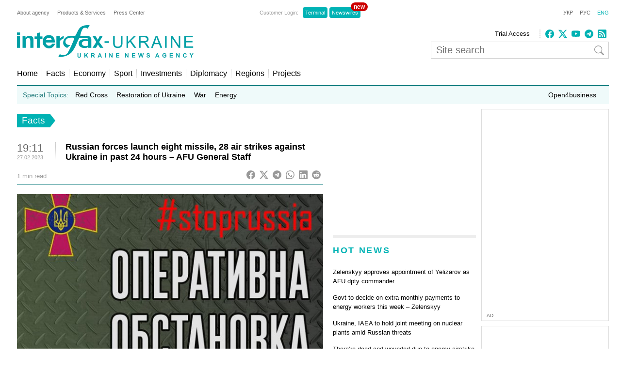

--- FILE ---
content_type: text/html; charset=utf-8
request_url: https://www.google.com/recaptcha/api2/aframe
body_size: 268
content:
<!DOCTYPE HTML><html><head><meta http-equiv="content-type" content="text/html; charset=UTF-8"></head><body><script nonce="3iJFI37oZDs2VuDuwKgLSA">/** Anti-fraud and anti-abuse applications only. See google.com/recaptcha */ try{var clients={'sodar':'https://pagead2.googlesyndication.com/pagead/sodar?'};window.addEventListener("message",function(a){try{if(a.source===window.parent){var b=JSON.parse(a.data);var c=clients[b['id']];if(c){var d=document.createElement('img');d.src=c+b['params']+'&rc='+(localStorage.getItem("rc::a")?sessionStorage.getItem("rc::b"):"");window.document.body.appendChild(d);sessionStorage.setItem("rc::e",parseInt(sessionStorage.getItem("rc::e")||0)+1);localStorage.setItem("rc::h",'1768857408841');}}}catch(b){}});window.parent.postMessage("_grecaptcha_ready", "*");}catch(b){}</script></body></html>

--- FILE ---
content_type: application/x-javascript; charset=utf-8
request_url: https://servicer.idealmedia.io/688608/1?cmpreason=wvz&sessionId=696e9f41-0ca26&sessionPage=1&sessionNumberWeek=1&sessionNumber=1&cbuster=1768857409587328340414&pvid=92d1de1d-184d-48e5-9b73-e93167137242&implVersion=17&lct=1763554860&mp4=1&ap=1&consentStrLen=0&wlid=bf974967-cf50-4c27-8b2d-9ffe12986c1b&uniqId=02fb4&niet=4g&nisd=false&jsp=head&evt=%5B%7B%22event%22%3A1%2C%22methods%22%3A%5B1%2C2%5D%7D%2C%7B%22event%22%3A2%2C%22methods%22%3A%5B1%2C2%5D%7D%5D&pv=5&jsv=es6&dpr=1&hashCommit=cbd500eb&apt=2023-02-27T19%3A11%3A49%2B02%3A00&tfre=22720&scale_metric_1=64.00&scale_metric_2=256.00&scale_metric_3=100.00&w=240&h=548&tli=1&sz=240x132&szp=1,2,3,4&szl=1;2;3;4&cxurl=https%3A%2F%2Fen.interfax.com.ua%2Fnews%2Fgeneral%2F894329.html&ref=&lu=https%3A%2F%2Fen.interfax.com.ua%2Fnews%2Fgeneral%2F894329.html
body_size: 1941
content:
var _mgq=_mgq||[];
_mgq.push(["IdealmediaLoadGoods688608_02fb4",[
["glavcom.ua","11958933","1","Помер 52-річний нардеп та сценарист «Кварталу 95»","Депутати повідомили про смерть нардепа Олександра Кабанова від «Слуги народу»","0","","","","HEspwqVCxKZ5ovzwMYjZR4rBFwwQYsjtBFitI1hIlZ6EpXxFtAr7VrpIid1JJHs9JP9NESf5a0MfIieRFDqB_KZYqVzCSd5s-3-NMY7DW0XV5VVt6c2O6d6R4NT5PAYt",{"i":"https://s-img.idealmedia.io/n/11958933/90x90/200x0x900x900/aHR0cDovL2ltZ2hvc3RzLmNvbS90LzIwMjYtMDEvNDI2NjQwL2U0YzczYTVlM2YzNmM4OTU0ZmQ1Y2M1NjAxMzZlMGQxLmpwZWc.webp?v=1768857409-2KdigRzpDT8GTSaGvfgXNZeAK6IOQZClkEc0d8ST56o","l":"https://clck.idealmedia.io/pnews/11958933/i/3160/pp/1/1?h=HEspwqVCxKZ5ovzwMYjZR4rBFwwQYsjtBFitI1hIlZ6EpXxFtAr7VrpIid1JJHs9JP9NESf5a0MfIieRFDqB_KZYqVzCSd5s-3-NMY7DW0XV5VVt6c2O6d6R4NT5PAYt&utm_campaign=interfax.com.ua&utm_source=interfax.com.ua&utm_medium=referral&rid=2b19767b-f57c-11f0-affc-d404e6f97680&tt=Direct&att=3&afrd=296&iv=17&ct=1&gdprApplies=0&muid=q0jN62C5bvgd&st=-300&mp4=1&h2=RGCnD2pppFaSHdacZpvmnoTb7XFiyzmF87A5iRFByjv3Uq9CZQIGhHBl6Galy7GAk9TSCRwSv8cyrs8w0o3L6w**","adc":[],"sdl":0,"dl":"","category":"Общество Украины","dbbr":0,"bbrt":0,"type":"e","media-type":"static","clicktrackers":[],"cta":"Читати далі","cdt":"","tri":"2b198c02-f57c-11f0-affc-d404e6f97680","crid":"11958933"}],
["prozoro.net.ua","11949359","1","Що розкрилося про жінку, яка везла в гості італійця-українофоба","З'ясувалися подробиці про супутницю скандального італійця Рокко, який висловлював свою любов до Володимира Путіна і Росії дорогою в Україну і, в підсумку...","0","","","","HEspwqVCxKZ5ovzwMYjZR0YQPzF0iCfF3dg4-_OusGxojHNHgVEDayh32y6WL1Q3JP9NESf5a0MfIieRFDqB_KZYqVzCSd5s-3-NMY7DW0XyHbsHARMxjBoMEj3PqqXk",{"i":"https://s-img.idealmedia.io/n/11949359/90x90/203x122x696x696/aHR0cDovL2ltZ2hvc3RzLmNvbS90LzIwMjYtMDEvNTUyMDAxLzFiZDk2ZDA0NzA0MjVmOWE5ZjIyNzI5YzA5ZDc3OGQ4LnBuZw.webp?v=1768857409-SPLDDDi5_NWW7THvFRsEF4LHVOswcoIHXmn8EyAn2EY","l":"https://clck.idealmedia.io/pnews/11949359/i/3160/pp/2/1?h=HEspwqVCxKZ5ovzwMYjZR0YQPzF0iCfF3dg4-_OusGxojHNHgVEDayh32y6WL1Q3JP9NESf5a0MfIieRFDqB_KZYqVzCSd5s-3-NMY7DW0XyHbsHARMxjBoMEj3PqqXk&utm_campaign=interfax.com.ua&utm_source=interfax.com.ua&utm_medium=referral&rid=2b19767b-f57c-11f0-affc-d404e6f97680&tt=Direct&att=3&afrd=296&iv=17&ct=1&gdprApplies=0&muid=q0jN62C5bvgd&st=-300&mp4=1&h2=RGCnD2pppFaSHdacZpvmnoTb7XFiyzmF87A5iRFByjv3Uq9CZQIGhHBl6Galy7GAk9TSCRwSv8cyrs8w0o3L6w**","adc":[],"sdl":0,"dl":"","category":"Общество Украины","dbbr":1,"bbrt":0,"type":"e","media-type":"static","clicktrackers":[],"cta":"Читати далі","cdt":"","tri":"2b198c09-f57c-11f0-affc-d404e6f97680","crid":"11949359"}],
["glavcom.ua","11947092","1","Соратниця Порошенка звернулася до українців: її вчинок здивував","Федина: Волонтерство – це не лише донати, але й зробити справу там, де це треба","0","","","","HEspwqVCxKZ5ovzwMYjZR7kc-_XPAMgNO8OaJkLHguG0LJlDht-RZyU5iI9fwya2JP9NESf5a0MfIieRFDqB_KZYqVzCSd5s-3-NMY7DW0V8yXH3zWkQQLDECyuUO3RA",{"i":"https://s-img.idealmedia.io/n/11947092/90x90/131x19x459x459/aHR0cDovL2ltZ2hvc3RzLmNvbS90LzIwMjYtMDEvNDI2NjQwL2UzMDk1ZTg4YTQyYzQzMTFlZGZlNWY1ZDI0YTcwMWJkLmpwZWc.webp?v=1768857409-z1VkrE6XzSf7HgY4H5C7e41EIqpJ7TgLjQcpO-kLCPA","l":"https://clck.idealmedia.io/pnews/11947092/i/3160/pp/3/1?h=HEspwqVCxKZ5ovzwMYjZR7kc-_XPAMgNO8OaJkLHguG0LJlDht-RZyU5iI9fwya2JP9NESf5a0MfIieRFDqB_KZYqVzCSd5s-3-NMY7DW0V8yXH3zWkQQLDECyuUO3RA&utm_campaign=interfax.com.ua&utm_source=interfax.com.ua&utm_medium=referral&rid=2b19767b-f57c-11f0-affc-d404e6f97680&tt=Direct&att=3&afrd=296&iv=17&ct=1&gdprApplies=0&muid=q0jN62C5bvgd&st=-300&mp4=1&h2=RGCnD2pppFaSHdacZpvmnoTb7XFiyzmF87A5iRFByjv3Uq9CZQIGhHBl6Galy7GAk9TSCRwSv8cyrs8w0o3L6w**","adc":[],"sdl":0,"dl":"","category":"Общество Украины","dbbr":0,"bbrt":0,"type":"e","media-type":"static","clicktrackers":[],"cta":"Читати далі","cdt":"","tri":"2b198c0c-f57c-11f0-affc-d404e6f97680","crid":"11947092"}],
["rbc.ua","11967388","1","Росія підготувалася до масованого удару: хто в небезпеці","Російські окупанти вже підготувалися до нового масованого удару. Українцям необхідно звертати увагу на всі повітряні тривоги","0","","","","HEspwqVCxKZ5ovzwMYjZRwB3p3vDTBWdqY5sS33rWtlH7lTw789Qz2JjKT13T6KjJP9NESf5a0MfIieRFDqB_KZYqVzCSd5s-3-NMY7DW0UEvUmwcbiD-Ky6wg5Juc30",{"i":"https://s-img.idealmedia.io/n/11967388/90x90/314x0x660x660/aHR0cDovL2ltZ2hvc3RzLmNvbS90LzIwMjYtMDEvODU0MTAzL2U2ZDRkNWQxMGYxNTE5MzUwY2YyMGMzYjEzYjliYjI5LmpwZWc.webp?v=1768857409-87Ylk4HiA1JAAK7zYR0iI2SixKF3ajc0SPNgT0qczms","l":"https://clck.idealmedia.io/pnews/11967388/i/3160/pp/4/1?h=HEspwqVCxKZ5ovzwMYjZRwB3p3vDTBWdqY5sS33rWtlH7lTw789Qz2JjKT13T6KjJP9NESf5a0MfIieRFDqB_KZYqVzCSd5s-3-NMY7DW0UEvUmwcbiD-Ky6wg5Juc30&utm_campaign=interfax.com.ua&utm_source=interfax.com.ua&utm_medium=referral&rid=2b19767b-f57c-11f0-affc-d404e6f97680&tt=Direct&att=3&afrd=296&iv=17&ct=1&gdprApplies=0&muid=q0jN62C5bvgd&st=-300&mp4=1&h2=RGCnD2pppFaSHdacZpvmnoTb7XFiyzmF87A5iRFByjv3Uq9CZQIGhHBl6Galy7GAk9TSCRwSv8cyrs8w0o3L6w**","adc":[],"sdl":0,"dl":"","category":"События Украины","dbbr":0,"bbrt":0,"type":"e","media-type":"static","clicktrackers":[],"cta":"Читати далі","cdt":"","tri":"2b198c0f-f57c-11f0-affc-d404e6f97680","crid":"11967388"}],],
{"awc":{},"dt":"desktop","ts":"","tt":"Direct","isBot":1,"h2":"RGCnD2pppFaSHdacZpvmnoTb7XFiyzmF87A5iRFByjv3Uq9CZQIGhHBl6Galy7GAk9TSCRwSv8cyrs8w0o3L6w**","ats":0,"rid":"2b19767b-f57c-11f0-affc-d404e6f97680","pvid":"92d1de1d-184d-48e5-9b73-e93167137242","iv":17,"brid":32,"muidn":"q0jN62C5bvgd","dnt":2,"cv":2,"afrd":296,"consent":true,"adv_src_id":14670}]);
_mgqp();


--- FILE ---
content_type: application/x-javascript; charset=utf-8
request_url: https://servicer.idealmedia.io/685179/1?nocmp=1&sessionId=696e9f41-0ca26&sessionPage=1&sessionNumberWeek=1&sessionNumber=1&cbuster=1768857409542873463742&pvid=92d1de1d-184d-48e5-9b73-e93167137242&implVersion=17&lct=1763554860&mp4=1&ap=1&consentStrLen=0&wlid=dea4bac2-84c6-4c6c-9550-7893c592614e&uniqId=00926&niet=4g&nisd=false&jsp=head&evt=%5B%7B%22event%22%3A1%2C%22methods%22%3A%5B1%2C2%5D%7D%2C%7B%22event%22%3A2%2C%22methods%22%3A%5B1%2C2%5D%7D%5D&pv=5&jsv=es6&dpr=1&hashCommit=cbd500eb&apt=2023-02-27T19%3A11%3A49%2B02%3A00&tfre=22676&scale_metric_1=64.00&scale_metric_2=256.00&scale_metric_3=100.00&w=300&h=270&tl=150&tlp=1,2&sz=299x116&szp=1,2&szl=1;2&cxurl=https%3A%2F%2Fen.interfax.com.ua%2Fnews%2Fgeneral%2F894329.html&ref=&lu=https%3A%2F%2Fen.interfax.com.ua%2Fnews%2Fgeneral%2F894329.html
body_size: 1151
content:
var _mgq=_mgq||[];
_mgq.push(["IdealmediaLoadGoods685179_00926",[
["tsn.ua","11962879","1","Тимошенко назвала депутата, який здав її НАБУ","Юлія Тимошенко під час судового засідання прокоментувала скандальну знахідку детективів НАБУ.","0","","","","HEspwqVCxKZ5ovzwMYjZR45PgJFLXa_hB3-OziA2Jp4wTJzDlndJxZG2sYQLxm7SJP9NESf5a0MfIieRFDqB_KZYqVzCSd5s-3-NMY7DW0X13ouB9RdLo3RkVmpiz-vd",{"i":"https://s-img.idealmedia.io/n/11962879/120x120/649x70x327x327/aHR0cDovL2ltZ2hvc3RzLmNvbS90LzIwMjYtMDEvNTA5MTUzLzljOGU3ZTAwZDVmMzQ1ZDQ1NzVhYjEwNThmMjE0YTdjLmpwZWc.webp?v=1768857409-pZ6rvOM0WAz2-iqgaIzHGbPYVdfSM8WzVW9OHJTFHfY","l":"https://clck.idealmedia.io/pnews/11962879/i/2906/pp/1/1?h=HEspwqVCxKZ5ovzwMYjZR45PgJFLXa_hB3-OziA2Jp4wTJzDlndJxZG2sYQLxm7SJP9NESf5a0MfIieRFDqB_KZYqVzCSd5s-3-NMY7DW0X13ouB9RdLo3RkVmpiz-vd&utm_campaign=interfax.com.ua&utm_source=interfax.com.ua&utm_medium=referral&rid=2b1310ae-f57c-11f0-86f0-d404e6f98490&tt=Direct&att=3&afrd=296&iv=17&ct=1&gdprApplies=0&muid=q0jNgOgAwdgd&st=-300&mp4=1&h2=RGCnD2pppFaSHdacZpvmnsy2GX6xlGXVu7txikoXAu9RGCPw-Jj4BtYdULfjGweqWZ1ZO-tw1p4XvU9aUf71HQ**","adc":[],"sdl":0,"dl":"","category":"Политика","dbbr":0,"bbrt":0,"type":"e","media-type":"static","clicktrackers":[],"cta":"Читати далі","cdt":"","tri":"2b1321bc-f57c-11f0-86f0-d404e6f98490","crid":"11962879"}],
["tsn.ua","11959760","1","Коломойський видав дещо цікаве про обшуки у Тимошенко: деталі","Ігор Коломойський прокоментував обшуки НАБУ і САП у Юлії Тимошенко.","0","","","","HEspwqVCxKZ5ovzwMYjZR2tHObztxhexEJI3MzW-Sv_WKU2otZZoaxz3_HKTozMhJP9NESf5a0MfIieRFDqB_KZYqVzCSd5s-3-NMY7DW0V8hrxe41e9VMLb0NlCpOih",{"i":"https://s-img.idealmedia.io/n/11959760/120x120/570x0x630x630/aHR0cDovL2ltZ2hvc3RzLmNvbS90LzIwMjYtMDEvNTA5MTUzL2RhYThlNjU1YjNiNDkzNDRhMmZiMmRhOThkNjZjZDA3LnBuZw.webp?v=1768857409-kYqNgYSginYH5ofgWT_hEeXxtLPPy3hWmRfZvStir1c","l":"https://clck.idealmedia.io/pnews/11959760/i/2906/pp/2/1?h=HEspwqVCxKZ5ovzwMYjZR2tHObztxhexEJI3MzW-Sv_WKU2otZZoaxz3_HKTozMhJP9NESf5a0MfIieRFDqB_KZYqVzCSd5s-3-NMY7DW0V8hrxe41e9VMLb0NlCpOih&utm_campaign=interfax.com.ua&utm_source=interfax.com.ua&utm_medium=referral&rid=2b1310ae-f57c-11f0-86f0-d404e6f98490&tt=Direct&att=3&afrd=296&iv=17&ct=1&gdprApplies=0&muid=q0jNgOgAwdgd&st=-300&mp4=1&h2=RGCnD2pppFaSHdacZpvmnsy2GX6xlGXVu7txikoXAu9RGCPw-Jj4BtYdULfjGweqWZ1ZO-tw1p4XvU9aUf71HQ**","adc":[],"sdl":0,"dl":"","category":"Общество Украины","dbbr":0,"bbrt":0,"type":"e","media-type":"static","clicktrackers":[],"cta":"Читати далі","cdt":"","tri":"2b1321c4-f57c-11f0-86f0-d404e6f98490","crid":"11959760"}],],
{"awc":{},"dt":"desktop","ts":"","tt":"Direct","isBot":1,"h2":"RGCnD2pppFaSHdacZpvmnsy2GX6xlGXVu7txikoXAu9RGCPw-Jj4BtYdULfjGweqWZ1ZO-tw1p4XvU9aUf71HQ**","ats":0,"rid":"2b1310ae-f57c-11f0-86f0-d404e6f98490","pvid":"92d1de1d-184d-48e5-9b73-e93167137242","iv":17,"brid":32,"muidn":"q0jNgOgAwdgd","dnt":2,"cv":2,"afrd":296,"consent":true,"adv_src_id":14670}]);
_mgqp();
